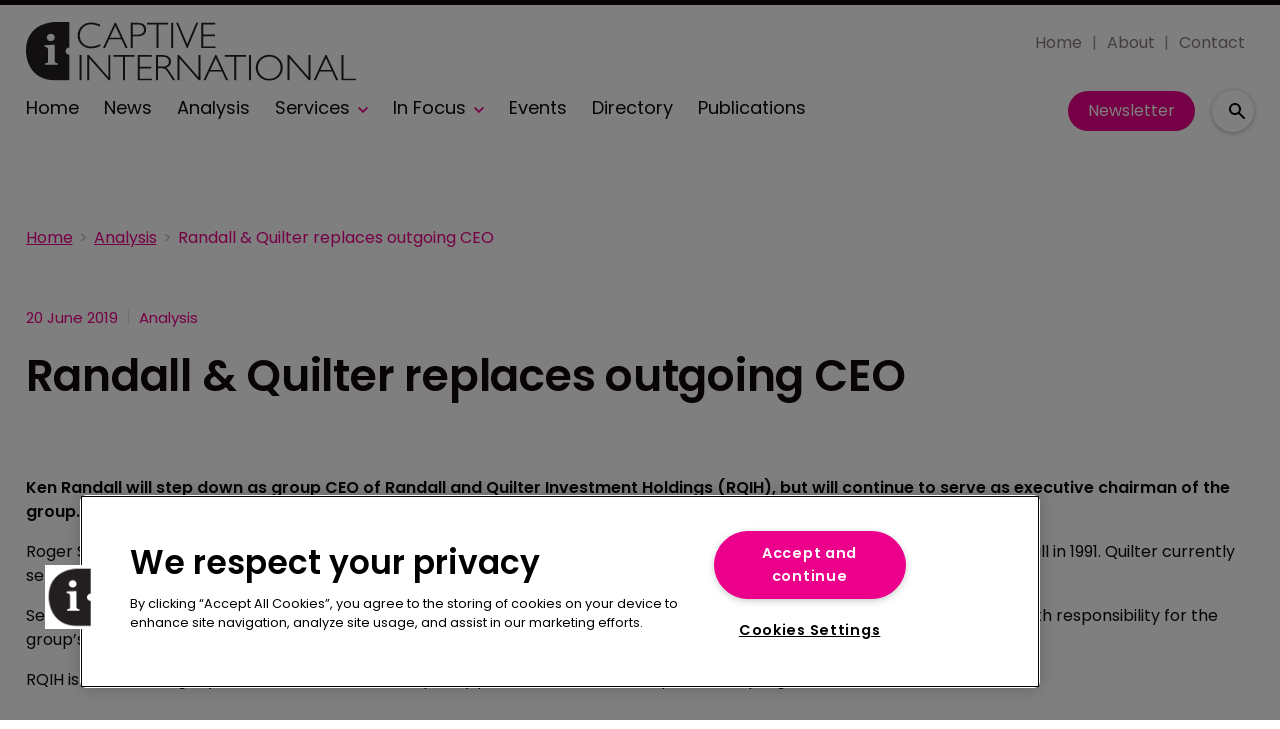

--- FILE ---
content_type: text/html; charset=utf-8
request_url: https://www.google.com/recaptcha/api2/aframe
body_size: 267
content:
<!DOCTYPE HTML><html><head><meta http-equiv="content-type" content="text/html; charset=UTF-8"></head><body><script nonce="-2dBjHhH5m0mhpONPP66ZQ">/** Anti-fraud and anti-abuse applications only. See google.com/recaptcha */ try{var clients={'sodar':'https://pagead2.googlesyndication.com/pagead/sodar?'};window.addEventListener("message",function(a){try{if(a.source===window.parent){var b=JSON.parse(a.data);var c=clients[b['id']];if(c){var d=document.createElement('img');d.src=c+b['params']+'&rc='+(localStorage.getItem("rc::a")?sessionStorage.getItem("rc::b"):"");window.document.body.appendChild(d);sessionStorage.setItem("rc::e",parseInt(sessionStorage.getItem("rc::e")||0)+1);localStorage.setItem("rc::h",'1768988518658');}}}catch(b){}});window.parent.postMessage("_grecaptcha_ready", "*");}catch(b){}</script></body></html>